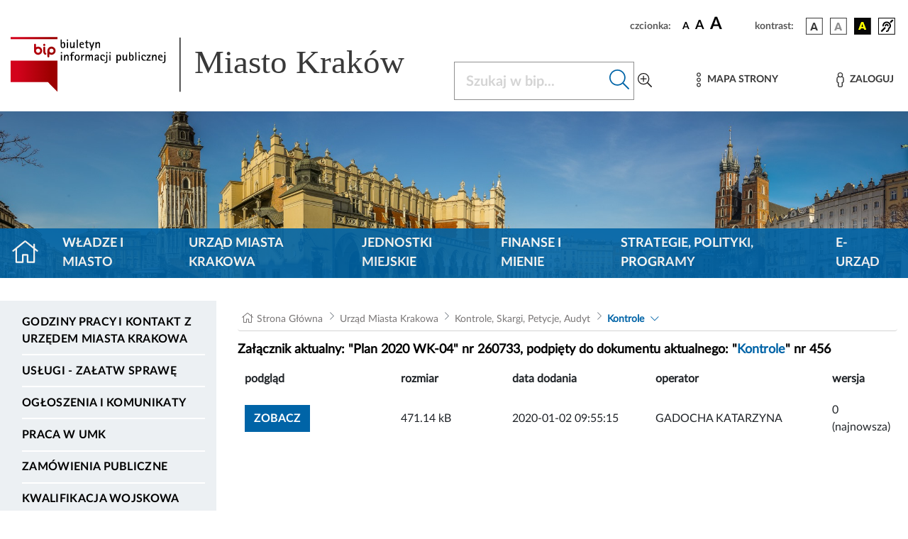

--- FILE ---
content_type: text/html; charset=UTF-8
request_url: https://www.bip.krakow.pl/zalaczniki/dokumenty/n/260733/karta
body_size: 12121
content:
<!DOCTYPE html>
<html class="" lang="pl">
<head>
    <meta charset="UTF-8">
    <title>               Biuletyn Informacji Publicznej Miasta Krakowa - BIP MK
                    </title>
    <link rel="home" title="Strona Główna" href="https://www.bip.krakow.pl"/>
    <meta name="Author" content="ACK Cyfronet AGH"/>
    <meta name="language" content="pl"/>
    <link rel="shortcut icon" href="/img/favicon.ico" type="image/x-icon">
    <meta name="viewport" content="width=device-width, initial-scale=1, shrink-to-fit=no">
                <meta name="Description" content="BIP Miasta Krakowa"/>
                <!-- (C)2000-2019 Gemius SA - gemiusTraffic / ver 11.1 / BIP_Krakow_scr -->

    
    <link rel="stylesheet" href="/build/app.abf60791.css">
                    <script src="/build/runtime.9a71ee5d.js" defer></script><script src="/build/227.76f90eeb.js" defer></script><script src="/build/fonts.d78e3b76.js" defer></script>
    <link rel="stylesheet" href="/build/fonts.82bf5511.css">
</head>
<body class="">
<div class="cookies" id="cookies" role="region" aria-label="Zgoda na cookies" hidden tabindex="-1">
    <div class="cookies__container">
        <div class="cookies__content">
            <div class="cookies__text">
                Używamy plików cookie, aby poprawić jakość przeglądania oraz analizować ruch na stronie. Szczegółowe informacje w
                <a class="cookies__text__link" href="/?dok_id=55753">polityce prywatności</a>. Klikając "Tak", akceptujesz te warunki.
            </div>
            <div class="cookies__button_div">
                <button type="button" class="cookies__button btn btn-primary" data-action="accept">
                    Tak
                </button>
                <button type="button" class="cookies__button btn btn-primary" data-action="decline">
                    Nie
                </button>
            </div>
        </div>
    </div>
</div>
<ul class="skip-links list-unstyled" id="skipLinks">
    <li><a class="inner" id="query-skip-link" href="#query">Przejdź do wyszukiwarki</a></li>
    <li><a class="inner" href="#mainmenu">Przejdź do menu górnego</a></li>
    <li><a class="inner" href="#leftmenu">Przejdź do menu lewego</a></li>
    <li><a class="inner" href="#startcontent">Przejdź do treści</a></li>
</ul>


<div class="container">
    <div class="row justify-content-end">
        <div class="col-sm-12 col ">

            <div class="setbox">
                <span class="boxName">czcionka:</span>
                <span class="fontsbutton">
                        <button id="font-size-button-small" type="button" aria-label="czcionka standardowa" title="czcionka standardowa">
                            <span class="fonts">A</span>
                        </button>
                        <button id="font-size-button-medium" type="button" aria-label="czcionka średnia" title="czcionka średnia">
                            <span class="fontm">A</span>
                        </button>
                        <button id="font-size-button-large" type="button" aria-label="czcionka duża" title="czcionka duża">
                            <span class="fontb">A</span>
                        </button>
                    </span>
                <span class="boxName">kontrast:</span>
                <span class="conbutton">
                        <button id="theme-button-basic" class="btn fonts" type="button" aria-label="wersja kolorystyczna podstawowa">
                            <img src="/img/wer1.png"/>
                        </button>


                     <button id="theme-button-bw" class="btn fonts" type="button" aria-label="wersja kolorystyczna biało-czarna">
                            <img src="/img/wer2.png"/>
                        </button>

                     <button id="theme-button-by" class="btn fonts" type="button" aria-label="wersja kolorystyczna czarno-żółta">
                            <img src="/img/wer3.png"/>
                        </button>
                                                            <a href="/?bip_id=1&amp;dok_id=49854" class="dis">
                        <span class="btn fonts"><img src="/img/acc.png" alt="Obsługa osób niesłyszących"/></span>
                    </a>
                </span>
            </div>
        </div>
    </div>
</div>
<div class="headRow">
    <div class="container">
        <div class="bipLogo">
                         <a href="/?bip_id=1" id="bipLogo" aria-label="Link do strony głównej BIP">
                <svg id="Component" xmlns="http://www.w3.org/2000/svg" xmlns:xlink="http://www.w3.org/1999/xlink" width="682.386" height="88.371" viewBox="0 0 682.386 88.371">
    <g transform="matrix(0.2268 0 0 0.2268 124.1503 44.0786)">
        <g style="" >

            <g transform="matrix(1 0 0 1 -381.6306 -0.0671)" id="path2345">
                <rect  class="rect" x="-165" y="-180" id="path234" width="331" height="200" style="fill:rgb(255,255,255);stroke: white; stroke-width: 4;"/>
                <linearGradient id="SVGID_2" gradientUnits="userSpaceOnUse" gradientTransform="matrix(0.9995 0 0 -0.9995 -337.5656 -883.008)" x1="722.6153" y1="-653.2848" x2="961.3973" y2="-653.2848">
                    <stop offset="0.5586591999999999%" style="stop-opacity: 1" class="st0"/>
                    <stop offset="100%" class="st1" style="stop-opacity: 1"/>
                </linearGradient>
                <path class="main" style=" stroke-dasharray: none; stroke-linecap: butt; stroke-dashoffset: 0; stroke-linejoin: miter; stroke-miterlimit: 4; is-custom-font: none; font-file-url: none; fill: url(#SVGID_2); fill-rule: evenodd; opacity: 1;" transform=" translate(-504.05, 230.1)" d="M 338.3 -104.7 h 263.6 l 67.9 68.9 V -257 H 338.3 L 338.3 -104.7 L 338.3 -104.7 z M 510.6 -376.8 c -3.9 0 -7.1 3.2 -7.1 7.1 v 42.1 c 0 0 0 0.1 0 0.1 c 0 15.9 13 28.8 28.9 28.8 c 15.9 0 28.9 -13 28.9 -28.9 c 0 -15.9 -13 -28.9 -28.9 -28.9 c -5.4 0 -10.5 1.5 -14.8 4.1 v -17.3 C 517.6 -373.7 514.5 -376.8 510.6 -376.8 L 510.6 -376.8 z M 532.4 -342.4 c 8.2 0 14.8 6.6 14.8 14.8 c 0 8.2 -6.6 14.8 -14.8 14.8 c -8.2 0 -14.8 -6.6 -14.8 -14.8 C 517.6 -335.8 524.3 -342.4 532.4 -342.4 L 532.4 -342.4 z M 575.8 -356.5 c -3.9 0 -7.1 3.2 -7.1 7.1 v 24.1 c 0 8.6 1.2 20.5 11.6 25.8 c 3.5 1.7 7.7 0.3 9.5 -3.1 c 1.7 -3.5 0.3 -7.7 -3.1 -9.5 c -0.9 -0.5 -3.8 -1.9 -3.8 -13.2 v -24.1 C 582.9 -353.3 579.7 -356.5 575.8 -356.5 L 575.8 -356.5 z M 575.8 -376.8 c -4.3 0 -7.8 3.5 -7.8 7.8 c 0 4.3 3.5 7.8 7.8 7.8 c 4.3 0 7.8 -3.5 7.8 -7.8 C 583.6 -373.3 580.1 -376.8 575.8 -376.8 z M 612.2 -287.3 v -15.6 c 4.3 2.6 9.4 4.1 14.8 4.1 c 15.9 0 28.9 -13 28.9 -28.9 c 0 -15.9 -13 -28.9 -28.9 -28.9 s -28.9 13 -28.9 28.9 v 40.4 c 0 3.9 3.2 7.1 7.1 7.1 C 609.1 -280.3 612.2 -283.4 612.2 -287.3 L 612.2 -287.3 z M 627 -342.5 c 8.2 0 14.8 6.6 14.8 14.8 s -6.6 14.8 -14.8 14.8 c -8.2 0 -14.8 -6.6 -14.8 -14.8 C 612.2 -335.8 618.9 -342.5 627 -342.5 L 627 -342.5 z M 338.3 -424.4 v 14.4 h 331.5 v -14.4 H 338.3 z" stroke-linecap="round"/>
            </g>
            <g transform="matrix(1 0 0 1 -177.4806 -146.2671)" id="path2349">
                <path class="st2" style="stroke: none; stroke-width: 1; stroke-dasharray: none; stroke-linecap: butt; stroke-dashoffset: 0; stroke-linejoin: miter; stroke-miterlimit: 4; is-custom-font: none; font-file-url: none;   fill-rule: evenodd; opacity: 1;" transform=" translate(-708.2, 376.3)" d="M 707.8 -345.9 c -11.9 0 -16 -7.3 -16 -18 v -42.8 h 7.8 v 24.2 h 0.2 c 1.9 -4.3 6.2 -6.6 10.8 -6.6 c 12.1 0 14 12.6 14 22 C 724.5 -355.6 720.6 -345.9 707.8 -345.9 L 707.8 -345.9 z M 708.3 -383.1 c -6.6 0 -8.8 10.3 -8.8 15.4 c 0 5.6 -0.2 15.6 7.8 15.6 c 7.6 0 8.5 -9.7 8.5 -15.4 C 715.8 -372.2 715.2 -383.1 708.3 -383.1 L 708.3 -383.1 z" stroke-linecap="round"/>
            </g>
            <g transform="matrix(1 0 0 1 -145.6806 -146.7671)" id="path2351">
                <path class="st2" style="stroke: none; stroke-width: 1; stroke-dasharray: none; stroke-linecap: butt; stroke-dashoffset: 0; stroke-linejoin: miter; stroke-miterlimit: 4; is-custom-font: none; font-file-url: none; fill-rule: evenodd; opacity: 1;" transform=" translate(-740, 376.8)" d="M 735.3 -397.9 v -8.8 h 9.4 v 8.8 H 735.3 z M 736.1 -346.9 v -41.3 h 7.8 v 41.3 H 736.1 z" stroke-linecap="round"/>
            </g>
            <g transform="matrix(1 0 0 1 -111.4806 -136.9671)" id="path2353">
                <path class="st2" style="stroke: none; stroke-width: 1; stroke-dasharray: none; stroke-linecap: butt; stroke-dashoffset: 0; stroke-linejoin: miter; stroke-miterlimit: 4; is-custom-font: none; font-file-url: none; fill-rule: evenodd; opacity: 1;" transform=" translate(-774.2, 367)" d="M 782.5 -346.9 v -8.8 h -0.2 c -2.1 5.8 -6.6 9.8 -13.1 9.8 c -8.3 0 -11.1 -6.4 -11.1 -13.6 v -28.6 h 7.8 v 22.6 c 0 1.7 0 3.4 0.1 5.1 c 0.3 3.9 1.1 6.8 5.6 6.8 c 7.6 0 10.9 -10.8 10.9 -16.9 v -17.5 h 7.8 v 41.3 L 782.5 -346.9 L 782.5 -346.9 z" stroke-linecap="round"/>
            </g>
            <g transform="matrix(1 0 0 1 -76.4806 -146.7671)" id="polygon2355">
                <polygon class="st2" style="stroke: none; stroke-width: 1; stroke-dasharray: none; stroke-linecap: butt; stroke-dashoffset: 0; stroke-linejoin: miter; stroke-miterlimit: 4; is-custom-font: none; font-file-url: none; fill-rule: evenodd; opacity: 1;" points="-3.9,29.9 -3.9,-29.9 3.9,-29.9 3.9,29.9 "/>
            </g>
            <g transform="matrix(1 0 0 1 -45.0306 -137.4671)" id="path2357">
                <path class="st2" style="stroke: none; stroke-width: 1; stroke-dasharray: none; stroke-linecap: butt; stroke-dashoffset: 0; stroke-linejoin: miter; stroke-miterlimit: 4; is-custom-font: none; font-file-url: none; fill-rule: evenodd; opacity: 1;" transform=" translate(-840.65, 367.5)" d="M 832.6 -370.6 c 0 9.3 4.8 18.6 15.2 18.6 c 2.8 0 5.3 -0.5 7.8 -1.5 v 6.2 c -3.5 0.8 -6.8 1.4 -10.3 1.4 c -14.7 0 -20.5 -10.1 -20.5 -23.6 c 0 -11.3 4.9 -19.6 16.8 -19.6 c 10.1 0 14.9 7.1 14.9 16.6 v 2 L 832.6 -370.6 L 832.6 -370.6 z M 848.7 -375.8 c 0 -4.4 -3.2 -7.3 -7.5 -7.3 c -3.4 0 -6.2 1.6 -7.6 4.8 c -0.3 0.8 -0.6 1.7 -0.6 2.5 H 848.7 L 848.7 -375.8 z" stroke-linecap="round"/>
            </g>
            <g transform="matrix(1 0 0 1 -9.2306 -144.3171)" id="path2359">
                <path class="st2" style="stroke: none; stroke-width: 1; stroke-dasharray: none; stroke-linecap: butt; stroke-dashoffset: 0; stroke-linejoin: miter; stroke-miterlimit: 4; is-custom-font: none; font-file-url: none; fill-rule: evenodd; opacity: 1;" transform=" translate(-876.45, 374.35)" d="M 878.3 -382.1 v 22 c 0 4.6 1.1 8.1 6.6 8.1 c 1.4 0 2.9 -0.2 4.2 -0.6 v 6.1 c -2 0.4 -4.1 0.6 -6.2 0.6 c -7.3 0 -12.4 -2.2 -12.4 -10.1 v -26.1 h -7.4 v -6.1 h 7.4 v -9.7 l 7.8 -4.9 v 14.6 h 11.5 v 6.1 L 878.3 -382.1 L 878.3 -382.1 z" stroke-linecap="round"/>
            </g>
            <g transform="matrix(1 0 0 1 25.6694 -128.6171)" id="polygon2361">
                <polygon class="st2" style="stroke: none; stroke-width: 1; stroke-dasharray: none; stroke-linecap: butt; stroke-dashoffset: 0; stroke-linejoin: miter; stroke-miterlimit: 4; is-custom-font: none; font-file-url: none; fill-rule: evenodd; opacity: 1;" points="-1.45,29.55 -9.15,29.55 -3.35,12.05 -19.05,-29.55 -10.35,-29.55 0.55,0.35 0.65,0.35 10.45,-29.55 19.05,-29.55 "/>
            </g>
            <g transform="matrix(1 0 0 1 68.3194 -138.0671)" id="path2363">
                <path class="st2" style="stroke: none; stroke-width: 1; stroke-dasharray: none; stroke-linecap: butt; stroke-dashoffset: 0; stroke-linejoin: miter; stroke-miterlimit: 4; is-custom-font: none; font-file-url: none; fill-rule: evenodd; opacity: 1;" transform=" translate(-954, 368.1)" d="M 962.3 -346.9 v -22.6 c 0 -1.6 0 -3.4 -0.1 -5.1 c -0.3 -3.8 -1.1 -6.8 -5.6 -6.8 c -7.6 0 -10.9 10.8 -10.9 16.9 v 17.5 h -7.8 v -41.3 h 7.8 v 8.8 h 0.2 c 2.3 -5.9 6.6 -9.8 13.1 -9.8 c 8.2 0 11.1 6.4 11.1 13.6 v 28.6 L 962.3 -346.9 L 962.3 -346.9 z" stroke-linecap="round"/>
            </g>
            <g transform="matrix(1 0 0 1 -188.2806 -57.4671)" id="path2365">
                <path class="st2"  style="stroke: none; stroke-width: 1; stroke-dasharray: none; stroke-linecap: butt; stroke-dashoffset: 0; stroke-linejoin: miter; stroke-miterlimit: 4; is-custom-font: none; font-file-url: none; fill-rule: evenodd; opacity: 1;" transform=" translate(-697.4, 287.5)" d="M 692.7 -308.6 v -8.8 h 9.4 v 8.8 H 692.7 z M 693.5 -257.6 v -41.3 h 7.8 v 41.3 H 693.5 z" stroke-linecap="round"/>
            </g>
            <g transform="matrix(1 0 0 1 -153.6806 -48.7671)" id="path2367">
                <path class="st2" style="stroke: none; stroke-width: 1; stroke-dasharray: none; stroke-linecap: butt; stroke-dashoffset: 0; stroke-linejoin: miter; stroke-miterlimit: 4; is-custom-font: none; font-file-url: none; fill-rule: evenodd; opacity: 1;" transform=" translate(-732, 278.8)" d="M 740.3 -257.6 v -22.6 c 0 -1.6 0 -3.4 -0.1 -5.1 c -0.3 -3.8 -1.1 -6.8 -5.6 -6.8 c -7.6 0 -10.9 10.8 -10.9 16.9 v 17.5 h -7.8 v -41.3 h 7.8 v 8.8 h 0.2 c 2.3 -5.9 6.6 -9.8 13.1 -9.8 c 8.2 0 11.1 6.4 11.1 13.6 v 28.6 L 740.3 -257.6 L 740.3 -257.6 z" stroke-linecap="round"/>
            </g>
            <g transform="matrix(1 0 0 1 -112.3806 -57.9671)" id="path2369">
                <path class="st2" style="stroke: none; stroke-width: 1; stroke-dasharray: none; stroke-linecap: butt; stroke-dashoffset: 0; stroke-linejoin: miter; stroke-miterlimit: 4; is-custom-font: none; font-file-url: none; fill-rule: evenodd; opacity: 1;" transform=" translate(-773.3, 288)" d="M 789.1 -311.1 c -2.7 -0.8 -5.4 -1.2 -8.2 -1.2 c -5.6 0 -8.1 4.1 -8.1 9.2 v 4.2 h 12.3 v 6.1 h -12.3 v 35.2 H 765 v -35.2 h -7.5 v -6.1 h 7.5 v -4.8 c 0 -10.3 5.9 -14.7 15.8 -14.7 c 2.8 0 5.6 0.2 8.3 0.8 V -311.1 L 789.1 -311.1 z" stroke-linecap="round"/>
            </g>
            <g transform="matrix(1 0 0 1 -77.1306 -48.2671)" id="path2371">
                <path class="st2" style="stroke: none; stroke-width: 1; stroke-dasharray: none; stroke-linecap: butt; stroke-dashoffset: 0; stroke-linejoin: miter; stroke-miterlimit: 4; is-custom-font: none; font-file-url: none; fill-rule: evenodd; opacity: 1;" transform=" translate(-808.55, 278.3)" d="M 808.6 -256.7 c -13.3 0 -18.3 -9.5 -18.3 -21.6 c 0 -12.1 5 -21.6 18.3 -21.6 c 13.2 0 18.2 9.5 18.2 21.6 C 826.8 -266.2 821.8 -256.7 808.6 -256.7 z M 808.6 -293.8 c -8.6 0 -9.6 8.8 -9.6 15.5 c 0 6.6 1 15.5 9.6 15.5 c 8.5 0 9.5 -9 9.5 -15.5 S 817.2 -293.8 808.6 -293.8 z" stroke-linecap="round"/>
            </g>
            <g transform="matrix(1 0 0 1 -37.8306 -48.8171)" id="path2373">
                <path class="st2" style="stroke: none; stroke-width: 1; stroke-dasharray: none; stroke-linecap: butt; stroke-dashoffset: 0; stroke-linejoin: miter; stroke-miterlimit: 4; is-custom-font: none; font-file-url: none; fill-rule: evenodd; opacity: 1;" transform=" translate(-847.85, 278.85)" d="M 858.2 -291.4 c -10 0 -12.9 7.2 -12.9 16.2 v 17.5 h -7.8 v -41.3 h 7.8 v 8.3 h 0.2 c 2 -5.8 6.6 -9.3 12.7 -9.3 L 858.2 -291.4 L 858.2 -291.4 z" stroke-linecap="round"/>
            </g>
            <g transform="matrix(1 0 0 1 8.1694 -48.7671)" id="path2375">
                <path class="st2" style="stroke: none; stroke-width: 1; stroke-dasharray: none; stroke-linecap: butt; stroke-dashoffset: 0; stroke-linejoin: miter; stroke-miterlimit: 4; is-custom-font: none; font-file-url: none; fill-rule: evenodd; opacity: 1;" transform=" translate(-893.85, 278.8)" d="M 912.6 -257.6 v -22.6 c 0 -1.5 0 -3.1 -0.1 -4.8 c -0.3 -4 -0.9 -7.1 -5.6 -7.1 c -6.1 0 -9.1 10 -9.1 14.7 v 19.8 h -7.8 v -22.6 c 0 -1.5 0 -3.1 -0.1 -4.8 c -0.3 -3.8 -0.7 -7.1 -5.4 -7.1 c -6.9 0 -9.4 11.8 -9.4 16.9 v 17.5 h -7.8 v -41.3 h 7.8 v 8.2 h 0.2 c 1.8 -5.2 5.6 -9.2 11.5 -9.2 c 5.6 0 9.7 3.1 10.5 8.8 h 0.2 c 2.1 -5.1 6.1 -8.8 11.7 -8.8 c 8.3 0 11.2 6.4 11.2 13.6 v 28.6 H 912.6 L 912.6 -257.6 z" stroke-linecap="round"/>
            </g>
            <g transform="matrix(1 0 0 1 60.7194 -48.1671)" id="path2377">
                <path class="st2"  style="stroke: none; stroke-width: 1; stroke-dasharray: none; stroke-linecap: butt; stroke-dashoffset: 0; stroke-linejoin: miter; stroke-miterlimit: 4; is-custom-font: none; font-file-url: none; fill-rule: evenodd; opacity: 1;" transform=" translate(-946.4, 278.2)" d="M 953.8 -257.6 v -5.1 h -0.2 c -1.8 3.9 -6.4 6.1 -10.7 6.1 c -6.9 0 -11.7 -4 -11.7 -11.1 c 0 -11.6 13.6 -13.5 22.6 -13.5 v -7.2 c 0 -0.4 -0.3 -1 -0.3 -1.4 c -1 -2.8 -3.2 -3.9 -6 -3.9 c -4.1 0 -6.6 2.3 -6.6 6.3 h -8.2 c 0 -9.2 7.2 -12.4 15.4 -12.4 c 9 0 13.5 4.4 13.5 13.3 v 29 H 953.8 L 953.8 -257.6 z M 953.8 -276.1 h -1.6 c -4.9 0 -12.3 2.2 -12.3 8.1 c 0 2.5 1.7 5.3 4.5 5.3 c 5.4 0 9.4 -6.2 9.4 -11 V -276.1 L 953.8 -276.1 z" stroke-linecap="round"/>
            </g>
            <g transform="matrix(1 0 0 1 102.3694 -48.1671)" id="path2379">
                <path class="st2" style="stroke: none; stroke-width: 1; stroke-dasharray: none; stroke-linecap: butt; stroke-dashoffset: 0; stroke-linejoin: miter; stroke-miterlimit: 4; is-custom-font: none; font-file-url: none; fill-rule: evenodd; opacity: 1;" transform=" translate(-988.05, 278.2)" d="M 995.3 -285.5 c 0 -4.3 -1.2 -8.3 -6.3 -8.3 c -6.6 0 -8.4 7.4 -8.4 12.6 c 0 10.4 5.1 18.5 16.4 18.5 c 2.3 0 4.4 -0.2 6.6 -0.9 v 5.4 c -3.7 1.1 -7.5 1.6 -11.5 1.6 c -13.9 0 -20.2 -10.3 -20.2 -23.1 c 0 -11.4 5.2 -20.1 17.6 -20.1 c 9.4 0 14.7 5 14.7 14.4 H 995.3 L 995.3 -285.5 z" stroke-linecap="round"/>
            </g>
            <g transform="matrix(1 0 0 1 126.4194 -48.2171)" id="path2381">
                <path class="st2" style="stroke: none; stroke-width: 1; stroke-dasharray: none; stroke-linecap: butt; stroke-dashoffset: 0; stroke-linejoin: miter; stroke-miterlimit: 4; is-custom-font: none; font-file-url: none; fill-rule: evenodd; opacity: 1;" transform=" translate(-1012.1, 278.25)" d="M 1022 -254.1 c 0 11.1 -8.4 15 -18.3 15 c -0.8 0 -1.5 -0.1 -2.3 -0.2 v -6.2 c 1 0.2 2.1 0.3 3.1 0.3 c 8.7 0 9.6 -4.9 9.6 -12.2 v -41.5 h 7.8 V -254.1 L 1022 -254.1 z M 1013.4 -308.6 v -8.8 h 9.4 v 8.8 H 1013.4 z" stroke-linecap="round"/>
            </g>
            <g transform="matrix(1 0 0 1 155.2194 -57.4671)" id="path2383">
                <path class="st2" style="stroke: none; stroke-width: 1; stroke-dasharray: none; stroke-linecap: butt; stroke-dashoffset: 0; stroke-linejoin: miter; stroke-miterlimit: 4; is-custom-font: none; font-file-url: none; fill-rule: evenodd; opacity: 1;" transform=" translate(-1040.9, 287.5)" d="M 1036.2 -308.6 v -8.8 h 9.4 v 8.8 H 1036.2 z M 1036.9 -257.6 v -41.3 h 7.8 v 41.3 H 1036.9 z" stroke-linecap="round"/>
            </g>
            <g transform="matrix(1 0 0 1 216.9707 -39.4671)" id="path2385">
                <path class="st2" style="stroke: none; stroke-width: 1; stroke-dasharray: none; stroke-linecap: butt; stroke-dashoffset: 0; stroke-linejoin: miter; stroke-miterlimit: 4; is-custom-font: none; font-file-url: none; fill-rule: evenodd; opacity: 1;" transform=" translate(-1102.6513, 269.5)" d="M 1104.9 -256.7 c -4.7 0 -9.1 -2.1 -11 -6.6 h -0.2 v 24.2 h -7.8 v -59.8 h 7.8 v 6.2 h 0.2 c 1.8 -4.4 6.8 -7.2 11.4 -7.2 c 11.4 0 14.1 11.6 14.1 20.9 C 1119.5 -269.6 1116.7 -256.7 1104.9 -256.7 L 1104.9 -256.7 z M 1102.6 -293.8 c -7 0 -8.9 10.3 -8.9 15.6 c 0 5.8 1.3 15.4 9 15.4 c 7.4 0 8.1 -10.1 8.1 -15.5 C 1110.8 -283.8 1110.2 -293.8 1102.6 -293.8 L 1102.6 -293.8 z" stroke-linecap="round"/>
            </g>
            <g transform="matrix(1 0 0 1 260.0694 -47.6671)" id="path2387">
                <path class="st2" style="stroke: none; stroke-width: 1; stroke-dasharray: none; stroke-linecap: butt; stroke-dashoffset: 0; stroke-linejoin: miter; stroke-miterlimit: 4; is-custom-font: none; font-file-url: none; fill-rule: evenodd; opacity: 1;" transform=" translate(-1145.75, 277.7)" d="M 1154.1 -257.6 v -8.8 h -0.2 c -2.1 5.8 -6.6 9.8 -13.1 9.8 c -8.3 0 -11.1 -6.4 -11.1 -13.6 v -28.6 h 7.8 v 22.6 c 0 1.7 0 3.4 0.1 5.1 c 0.3 3.9 1.1 6.8 5.5 6.8 c 7.6 0 10.9 -10.8 10.9 -16.9 v -17.5 h 7.8 v 41.3 L 1154.1 -257.6 L 1154.1 -257.6 z" stroke-linecap="round"/>
            </g>
            <g transform="matrix(1 0 0 1 305.9194 -57.0671)" id="path2389">
                <path class="st2" style="stroke: none; stroke-width: 1; stroke-dasharray: none; stroke-linecap: butt; stroke-dashoffset: 0; stroke-linejoin: miter; stroke-miterlimit: 4; is-custom-font: none; font-file-url: none; fill-rule: evenodd; opacity: 1;" transform=" translate(-1191.6, 287.1)" d="M 1191.2 -256.7 c -11.9 0 -16 -7.3 -16 -18 v -42.8 h 7.8 v 24.2 h 0.2 c 1.9 -4.3 6.2 -6.6 10.8 -6.6 c 12.1 0 14 12.6 14 22 C 1208 -266.4 1204.1 -256.7 1191.2 -256.7 L 1191.2 -256.7 z M 1191.8 -293.8 c -6.6 0 -8.8 10.3 -8.8 15.4 c 0 5.6 -0.2 15.6 7.8 15.6 c 7.6 0 8.5 -9.7 8.5 -15.4 C 1199.3 -283 1198.6 -293.8 1191.8 -293.8 L 1191.8 -293.8 z" stroke-linecap="round"/>
            </g>
            <g transform="matrix(1 0 0 1 337.7194 -57.5171)" id="polygon2391">
                <polygon class="st2" style="stroke: none; stroke-width: 1; stroke-dasharray: none; stroke-linecap: butt; stroke-dashoffset: 0; stroke-linejoin: miter; stroke-miterlimit: 4; is-custom-font: none; font-file-url: none;  fill-rule: evenodd; opacity: 1;" points="-3.9,29.95 -3.9,-29.95 3.9,-29.95 3.9,29.95 "/>
            </g>
            <g transform="matrix(1 0 0 1 361.1194 -57.4671)" id="path2393">
                <path class="st2" style="stroke: none; stroke-width: 1; stroke-dasharray: none; stroke-linecap: butt; stroke-dashoffset: 0; stroke-linejoin: miter; stroke-miterlimit: 4; is-custom-font: none; font-file-url: none; fill-rule: evenodd; opacity: 1;" transform=" translate(-1246.8, 287.5)" d="M 1242.1 -308.6 v -8.8 h 9.4 v 8.8 H 1242.1 z M 1242.8 -257.6 v -41.3 h 7.8 v 41.3 H 1242.8 z" stroke-linecap="round"/>
            </g>
            <g transform="matrix(1 0 0 1 392.8694 -48.1671)" id="path2395">
                <path class="st2" style="stroke: none; stroke-width: 1; stroke-dasharray: none; stroke-linecap: butt; stroke-dashoffset: 0; stroke-linejoin: miter; stroke-miterlimit: 4; is-custom-font: none; font-file-url: none; fill-rule: evenodd; opacity: 1;" transform=" translate(-1278.55, 278.2)" d="M 1285.7 -285.5 c 0 -4.3 -1.2 -8.3 -6.3 -8.3 c -6.6 0 -8.4 7.4 -8.4 12.6 c 0 10.4 5.1 18.5 16.4 18.5 c 2.3 0 4.4 -0.2 6.6 -0.9 v 5.4 c -3.7 1.1 -7.5 1.6 -11.4 1.6 c -13.9 0 -20.2 -10.3 -20.2 -23.1 c 0 -11.4 5.2 -20.1 17.6 -20.1 c 9.4 0 14.7 5 14.7 14.4 H 1285.7 L 1285.7 -285.5 z" stroke-linecap="round"/>
            </g>
            <g transform="matrix(1 0 0 1 427.8194 -48.2171)" id="polygon2397">
                <polygon class="st2" style="stroke: none; stroke-width: 1; stroke-dasharray: none; stroke-linecap: butt; stroke-dashoffset: 0; stroke-linejoin: miter; stroke-miterlimit: 4; is-custom-font: none; font-file-url: none; fill-rule: evenodd; opacity: 1;" points="-15.1,20.65 -15.1,14.55 4.9,-14.55 -13.8,-14.55 -13.8,-20.65 14.3,-20.65 14.3,-14.75 -5.7,14.55 15.1,14.55 15.1,20.65 "/>
            </g>
            <g transform="matrix(1 0 0 1 468.1194 -48.7671)" id="path2399">
                <path class="st2" style="stroke: none; stroke-width: 1; stroke-dasharray: none; stroke-linecap: butt; stroke-dashoffset: 0; stroke-linejoin: miter; stroke-miterlimit: 4; is-custom-font: none; font-file-url: none; fill-rule: evenodd; opacity: 1;" transform=" translate(-1353.8, 278.8)" d="M 1362.1 -257.6 v -22.6 c 0 -1.6 0 -3.4 -0.1 -5.1 c -0.3 -3.8 -1.1 -6.8 -5.6 -6.8 c -7.6 0 -10.9 10.8 -10.9 16.9 v 17.5 h -7.8 v -41.3 h 7.8 v 8.8 h 0.2 c 2.3 -5.9 6.6 -9.8 13.1 -9.8 c 8.2 0 11.1 6.4 11.1 13.6 v 28.6 L 1362.1 -257.6 L 1362.1 -257.6 z" stroke-linecap="round"/>
            </g>
            <g transform="matrix(1 0 0 1 510.8694 -48.1671)" id="path2401">
                <path class="st2" style="stroke: none; stroke-width: 1; stroke-dasharray: none; stroke-linecap: butt; stroke-dashoffset: 0; stroke-linejoin: miter; stroke-miterlimit: 4; is-custom-font: none; font-file-url: none; fill-rule: evenodd; opacity: 1;" transform=" translate(-1396.55, 278.2)" d="M 1388.5 -281.3 c 0 9.3 4.8 18.6 15.2 18.6 c 2.8 0 5.3 -0.5 7.8 -1.5 v 6.2 c -3.5 0.8 -6.8 1.4 -10.3 1.4 c -14.7 0 -20.5 -10.1 -20.5 -23.6 c 0 -11.3 4.9 -19.6 16.8 -19.6 c 10.1 0 14.9 7.1 14.9 16.6 v 2 H 1388.5 L 1388.5 -281.3 z M 1404.6 -286.5 c 0 -4.4 -3.2 -7.3 -7.5 -7.3 c -3.4 0 -6.2 1.6 -7.6 4.8 c -0.3 0.8 -0.6 1.7 -0.6 2.5 H 1404.6 L 1404.6 -286.5 z" stroke-linecap="round"/>
            </g>
            <g transform="matrix(1 0 0 1 536.7194 -48.2171)" id="path2403">
                <path class="st2" style="stroke: none; stroke-width: 1; stroke-dasharray: none; stroke-linecap: butt; stroke-dashoffset: 0; stroke-linejoin: miter; stroke-miterlimit: 4; is-custom-font: none; font-file-url: none; fill-rule: evenodd; opacity: 1;" transform=" translate(-1422.4, 278.25)" d="M 1432.3 -254.1 c 0 11.1 -8.4 15 -18.3 15 c -0.8 0 -1.5 -0.1 -2.3 -0.2 v -6.2 c 1 0.2 2.1 0.3 3.1 0.3 c 8.7 0 9.6 -4.9 9.6 -12.2 v -41.5 h 7.8 V -254.1 L 1432.3 -254.1 z M 1423.7 -308.6 v -8.8 h 9.4 v 8.8 H 1423.7 z" stroke-linecap="round"/>
            </g>
        </g>
    </g>

    <line id="Line_95"  y2="87.277" transform="translate(271.571 0.736)" fill="none" stroke="#393939" stroke-width="2"/>
    <text id="Miasto_Kraków"  transform="translate(294.386 57.513)" fill="#393939" font-size="53" font-family="Verdana"><tspan x="0" y="0">Miasto Kraków</tspan></text>
</svg>

            </a>
                    </div>
        <div class="menuham">
            <button class="menu-toggler" type="button" data-toggle="collapse" data-target="#bipheadmenu" aria-controls="bipheadmenu" aria-expanded="false" aria-label="Włączanie/Wyłaczanie menu głównego">
                <i class="fal fa-bars"></i>
            </button>
        </div>


        <div class="searchBox">
            <form name="searchForm" action="/wyszukiwarka" method="get">
                <input type="hidden" name="type" value="simple">
                <div class="input-group mb-3">
                    <label for="query" class="sr-only">Szukaj w bip</label>
                    <input aria-label="Szukaj w BIP" class="form-control form-control-lg query-inp" type="text"
                           name="query" placeholder="Szukaj w bip..." id="query"/>
                    <div class="input-group-append">
                        <button class="subbut" type="submit" name="submit" value="Szukaj" id="button-addon2" aria-label="Szukaj w bip">
                            <span class="d-none">Szukaj</span>
                            <i class="fal fa-search"></i>
                        </button>
                    </div>
                </div>
                <input type="hidden" name="order" value="s">
                <input type="hidden" name="page" value="1">
            </form>
            <div class="advsearch"><a href="/wyszukiwarka?type=advanced" aria-label="Wyszukiwanie zaawansowane"><i
                            class="fal fa-search-plus forlarge"></i><i
                            class="fal fa-search forsmall"></i>
                <span class="d-none">Wyszukiwanie zaawansowane</span>
                </a>
            </div>
        </div>
            <div class="mapBox">
                <a href="/?bip_id=1&amp;dok_id=12524" class="mapa_strony ikons" title="Mapa strony" aria-label="Mapa strony"><i class="fal fa-ellipsis-v-alt"></i>
                    <span class="icons-text">Mapa strony</span>
                </a>
                            </div>
            <div class="logBox">
                <a href="/?dok_id=20493&amp;module=logowanie&amp;act=log" class="logowanie ikons" aria-label="Zaloguj"><i class="fal fa-male"></i>
                    <span class="icons-text">zaloguj</span>
                </a>
                            </div>
                    <div class="container">
                                </div>
        </div>
    <div class="grafBox">
        <div class="tpImg " style="background-image: url('/grafiki/109')">
            <div class="bipmenuContainer">
                <a class="dnone" id="mainmenu"></a>
                    <nav class="navbar navbar-expand-md bipheadmenu">
    <div class="collapse navbar-collapse" id="bipheadmenu">
        <ul class="navbar-nav mr-auto mt-2 mt-lg-0">
                            <li class="nav-item">
                    <a class="nav-link text-uppercase  homeel" href="/?bip_id=1&amp;mmi=305" aria-label="Strona główna" >
                                                    <span class="homeicon"><i class="fal fa-home"></i>
                            <span class="d-none">Strona główna</span>
                            </span>
                                            </a>
                </li>
                            <li class="nav-item">
                    <a class="nav-link text-uppercase  " href="/?bip_id=1&amp;mmi=2" >
                                                    Władze i miasto
                                            </a>
                </li>
                            <li class="nav-item">
                    <a class="nav-link text-uppercase  " href="/?bip_id=1&amp;mmi=3" >
                                                    Urząd Miasta Krakowa
                                            </a>
                </li>
                            <li class="nav-item">
                    <a class="nav-link text-uppercase  " href="/?bip_id=1&amp;mmi=12" >
                                                    Jednostki miejskie
                                            </a>
                </li>
                            <li class="nav-item">
                    <a class="nav-link text-uppercase  " href="/?bip_id=1&amp;mmi=5" >
                                                    Finanse i mienie
                                            </a>
                </li>
                            <li class="nav-item">
                    <a class="nav-link text-uppercase  " href="/?bip_id=1&amp;mmi=6" >
                                                    Strategie, polityki, programy
                                            </a>
                </li>
                            <li class="nav-item">
                    <a class="nav-link text-uppercase  " href="/?bip_id=1&amp;mmi=319" >
                                                    e-Urząd
                                            </a>
                </li>
                    </ul>
    </div>
</nav>

            </div>
        </div>


    </div>


</div>
<div class="lbg">
    <div class="container nav-container">
        <div class="row">

            <div class="lmenublock col-lg-3 col-1">    <div class="lmenu">
    <button class="menuleft-toggler collapsed" type="button" data-toggle="collapse" data-target="#leftmenu" aria-controls="leftmenu" aria-expanded="false" aria-label="Włączanie/Wyłaczanie lewego menu">
        <i class="fal fa-chevron-double-right "></i>
        <i class="fal fa-chevron-double-left"></i>
    </button>
    <nav  class="navbar navbar-expand-lg">

        <div class="collapse navbar-collapse" id="leftmenu">

        <ul class="nav flex-column left-nav">
            
                                        <li class="nav-item left-nav-item">
                    <a class="nav-link lvl" href="/?dok_id=123227">Godziny pracy i kontakt z Urzędem Miasta Krakowa</a>
        
            </li>
    <li class="nav-item left-nav-item">
                    <a class="nav-link lvl" href="https://www.bip.krakow.pl/uslugi">Usługi - Załatw sprawę</a>
        
            </li>
    <li class="nav-item left-nav-item">
                    <a class="nav-link lvl" href="/?dok_id=30593&amp;mmi=22826">Ogłoszenia i komunikaty</a>
        
            </li>
    <li class="nav-item left-nav-item">
                    <a class="nav-link lvl" href="/?dok_id=17716">Praca w UMK</a>
        
            </li>
    <li class="nav-item left-nav-item">
                    <a class="nav-link lvl" href="/?dok_id=20761">Zamówienia publiczne</a>
        
            </li>
    <li class="nav-item left-nav-item">
                    <a class="nav-link lvl" href="/?bip_id=1&amp;mmi=30604">Kwalifikacja wojskowa 2026</a>
        
            </li>
    <li class="nav-item left-nav-item">
                    <a class="nav-link lvl" href="/?bip_id=1&amp;mmi=26587">Nabór uzupełniający ławników na kadencję 2024-2027</a>
        
            </li>
    <li class="nav-item left-nav-item">
                    <a class="nav-link lvl" href="/?bip_id=1&amp;mmi=25598">Pomoc dla Ukrainy</a>
        
            </li>
                            
                            
                            
                            
                            
                            
                                    </ul>
    </div>
    </nav>

</div>


</div>
            <div class="col-lg-9 col-11" id="newsblock">
                <a class="dnone" id="startcontent"></a>
                            <div class="breadcrumbs">
    <nav aria-label="breadcrumb">
        <ol class="breadcrumb">



            <li class="breadcrumb-item"><i class="fal fa-home"></i> <a href="/?bip_id=1">
                                    Strona Główna
                            </a></li>
    

                                        <li class="breadcrumb-item"><a href="/?bip_id=1&amp;mmi=3" class="">Urząd Miasta Krakowa</a></li>
             
            

                                        <li class="breadcrumb-item"><a href="/?bip_id=1&amp;mmi=290" class="">Kontrole, Skargi, Petycje, Audyt</a></li>
             
            

                        <li class="breadcrumb-item active" aria-current="page"><a href="/?bip_id=1&amp;mmi=291" class="">Kontrole</a>  </li>
            

        </ol>
    </nav>
</div>
            <h3>Załącznik aktualny: "Plan 2020 WK-04" nr 260733,
                    podpięty do dokumentu aktualnego:
                                                "<a href="/?dok_id=456">Kontrole</a>"
                                nr
                456
                        </h3>
    

    
                                    
    
    <table class="karta_zalacznika">
            <tr class="text_lewy">
                <th class="podglad" style="width: 24%; min-width: 100px;">podgląd</th>
                <th class="rozmiar"  style="width: 17%; min-width: 100px;">rozmiar</th>
                <th class="datadod" style="width: 22%; min-width: 110px;">data dodania</th>
                <th class="operator" style="width: 27%; min-width: 150px;">operator</th>
                <th class="wersja" style="width: 10%; min-width: 100px;">wersja</th>
            </tr>

            
                <tr  class="table_form">
                                                                    <td><a class="btn btn-primary" href="/plik.php?zid=260733&amp;wer=0&amp;new=t&amp;mode=shw">zobacz</a></td>
                                        <td>471.14 kB </td>
                    <td>2020-01-02 09:55:15</td>
                    <td>GADOCHA KATARZYNA</td>
                    <td>0 (najnowsza)</td>
                </tr>

            
    </table>


    
    <div class="metkaBox column col-12">
    <div class="metkaTitle"><i class="fal fa-list-alt"></i> <span>Metka:</span></div>
    <div class="row">
        <div class="columns col-lg-3 col-md-4 col-sm-6">Podmiot publikujący:</div>
        <div class="columns col-lg-9 col-md-8 col-sm-6 text-uppercase"><a href="/?id=32&amp;sub=struktura&amp;query=id%3D3561926%26pz%3D1">CENTRUM AUDYTU I KONTROLI ANALITYCZNEJ</a></div>
    </div>
    <div class="row">
        <div class="columns col-lg-3 col-md-4 col-sm-6 ">Osoba odpowiedzialna:</div>
        <div class="columns col-lg-9 col-md-8 col-sm-6 text-uppercase">MAŁGORZATA KORZEŃ - DYREKTOR WYDZIAŁU</div>
    </div>
    <div class="row">
        <div class="columns col-lg-3 col-md-4 col-sm-6">Osoba publikująca:</div>
        <div class="columns col-lg-9 col-md-8 col-sm-6 text-uppercase">MARCIN MIANOWSKI</div>
    </div>
    <div class="row">
        <div class="columns col-lg-3 col-md-4 col-sm-6">Data wytworzenia:</div>
        <div class="columns col-lg-9 col-md-8 col-sm-6">2003-07-01             </div>
    </div>
    <div class="row">
        <div class="columns col-lg-3 col-md-4 col-sm-6">Data publikacji:</div>
        <div class="columns col-lg-9 col-md-8 col-sm-6"> 2003-07-01</div>
    </div>
    <div class="row">
        <div class="columns col-lg-3 col-md-4 col-sm-6">Data aktualizacji:</div>
                            <div class="columns col-lg-9 col-md-8 col-sm-6">2025-12-31</div>
            </div>
</div>

                </div>
        </div>
    </div>
</div>
<div class="addCont">
    </div>

    <div class="bottommenu ">
    <div class="maxWidthPage">
        <div class="container">
            <div class="row">
                <nav class="nav nav-pills nav-fill maxWidthPage">
                                            <div class="col-lg col-md-4 col-sm-6 col-12 nav-element">
                            <a class="nav-item nav-link" href="/?dok_id=97749">Ochrona danych osobowych</a>
                        </div>

                                            <div class="col-lg col-md-4 col-sm-6 col-12 nav-element">
                            <a class="nav-item nav-link" href="https://www.bip.krakow.pl/uslugi/OR-2">Udostępnianie informacji na wniosek </a>
                        </div>

                                            <div class="col-lg col-md-4 col-sm-6 col-12 nav-element">
                            <a class="nav-item nav-link" href="/?dok_id=48482">Ponowne wykorzystywanie informacji sektora publicznego </a>
                        </div>

                                            <div class="col-lg col-md-4 col-sm-6 col-12 nav-element">
                            <a class="nav-item nav-link" href="/deklaracja_dostepnosci">Deklaracja dostępności</a>
                        </div>

                                            <div class="col-lg col-md-4 col-sm-6 col-12 nav-element">
                            <a class="nav-item nav-link" href="/?dok_id=55753">Polityka dotycząca cookies i podobnych technologii</a>
                        </div>

                                    </nav>
            </div>
        </div>
    </div>
</div>

<footer class="footer bottommenuGrey" id="footer">
    <div class="maxWidthPage">
        <div class="decorbr">
            <div class="container">
                <div class="row">

                <div class="col-lg-4 col-md-12">
                    <div class="row">
                        <div class="col-sm-4 bmgsmall">
                            <a class="nav-link " href="/?bip_id=1&amp;dok_id=12524">Mapa strony</a>
                            <a class="nav-link" href="/?sub_dok_id=17300">RSS</a>
                        </div>

                        <div class="col-sm-4 bmgsmall">
                            <a class="nav-link" href="/?bip_id=1&amp;sub_dok_id=24571">O serwisie</a>
                            <a class="nav-link" href="/?bip_id=1&amp;sub_dok_id=24573">Pomoc</a>
                        </div>

                        <div class="col-sm-4 bmgsmall">
                            <a class="nav-link" href="/?sub_dok_id=723">Redakcja BIP MK</a>
                            <a class="nav-link" href="/?bip_id=1&amp;dok_id=123227">Kontakt</a>
                        </div>
                    </div>

                </div>
                <div class="col-lg-7 col-md-12">
                    <div class="row">
                        <div class="col-sm-6  col-md-6 col-lg-3 bmgnor">
                            <a class="nav-link bww" href="https://www.gov.pl/bip" aria-label="Biuletyn Informacji Publicznej">
                                <span class="d-none">Biuletyn Informacji Publicznej</span>
                                <svg xmlns="http://www.w3.org/2000/svg" width="153.203" height="28.29"
                                     viewBox="0 0 153.203 28.29">
                                    <path d="M60.645,10.815v6.494c0,3.153-.81,3.563-1.076,3.693a1.985,1.985,0,0,0,1.784,3.546c2.919-1.474,3.26-4.838,3.26-7.24V10.815a1.984,1.984,0,0,0-3.968,0"
                                          transform="translate(23.363 3.529)" fill="#b00a1b"/>
                                    <path d="M105.084,1.983V14.957c0,2.407.336,5.772,3.26,7.24a1.982,1.982,0,0,0,1.783-3.539c-.266-.134-1.076-.542-1.076-3.7V1.983a1.983,1.983,0,1,0-3.966,0"
                                          transform="translate(41.985)" fill="#b00a1b"/>
                                    <path d="M46.841,15.078a2.18,2.18,0,1,0,2.182-2.18,2.177,2.177,0,0,0-2.182,2.18"
                                          transform="translate(18.715 5.153)" fill="#b00a1b"/>
                                    <path d="M86.516,15.036A2.182,2.182,0,1,0,88.7,12.858a2.18,2.18,0,0,0-2.182,2.178"
                                          transform="translate(34.566 5.137)" fill="#b00a1b"/>
                                    <path d="M91.765,10.778v11.34a1.982,1.982,0,0,0,3.963,0V10.778a1.982,1.982,0,1,0-3.963,0"
                                          transform="translate(36.663 3.513)" fill="#b00a1b"/>
                                    <path d="M91.765,12.529a8.12,8.12,0,1,0,8.12-8.12,8.129,8.129,0,0,0-8.12,8.12m3.963,0a4.155,4.155,0,1,1,4.157,4.151,4.161,4.161,0,0,1-4.157-4.151"
                                          transform="translate(36.663 1.762)" fill="#b00a1b"/>
                                    <path d="M63.816,12.566a8.121,8.121,0,1,0,8.12-8.117,8.13,8.13,0,0,0-8.12,8.117m3.968,0a4.155,4.155,0,1,1,4.152,4.154,4.159,4.159,0,0,1-4.152-4.154"
                                          transform="translate(25.497 1.778)" fill="#b00a1b"/>
                                    <path d="M77.032,4.594a1.987,1.987,0,0,0-.966,2.635l5.67,12.246a1.984,1.984,0,0,0,3.6-1.668L79.666,5.563a1.987,1.987,0,0,0-2.634-.968"
                                          transform="translate(30.318 1.762)" fill="#b00a1b"/>
                                    <path d="M85.787,5.563l-5.67,12.245a1.984,1.984,0,0,0,3.6,1.668L89.387,7.23a1.983,1.983,0,1,0-3.6-1.667"
                                          transform="translate(31.936 1.762)" fill="#b00a1b"/>
                                    <path d="M51.255,12.566a8.121,8.121,0,1,0,8.121-8.117,8.129,8.129,0,0,0-8.121,8.117m3.966,0a4.155,4.155,0,1,1,4.155,4.154,4.16,4.16,0,0,1-4.155-4.154"
                                          transform="translate(20.478 1.778)" fill="#b00a1b"/>
                                    <path d="M0,4.384,14.809,19.418V4.384Z" transform="translate(0 1.752)"
                                          fill="#b00a1b"/>
                                    <path d="M38.156,18.513c-.267-.133-1.079-.543-1.079-3.706V8.013a1.987,1.987,0,1,0-3.973,0v6.795c0,2.409.337,5.784,3.265,7.259a1.989,1.989,0,1,0,1.787-3.553M49.5,6a8.144,8.144,0,0,0-8.138,8.137V25.5a1.987,1.987,0,1,0,3.975,0v-4.41A8.063,8.063,0,0,0,49.5,22.277,8.137,8.137,0,1,0,49.5,6m0,12.3a4.162,4.162,0,1,1,4.164-4.159A4.163,4.163,0,0,1,49.5,18.3M22.863,6.011A8.052,8.052,0,0,0,18.7,7.2V2.3a1.987,1.987,0,1,0-3.973,0V14.166a8.138,8.138,0,1,0,8.137-8.155m0,12.3a4.163,4.163,0,1,1,4.164-4.164,4.17,4.17,0,0,1-4.164,4.164M35.091,4.694A2.187,2.187,0,1,0,32.9,2.507a2.188,2.188,0,0,0,2.186,2.187"
                                          transform="translate(5.883 0.124)" fill="#b00a1b"/>
                                </svg>

                            </a>
                        </div>
                        <div class="col-sm-6 col-md-6 col-lg-3 bmgnor">
                            <a class="nav-link bww" href="https://www.krakow.pl" title="Magiczny Kraków">
                                <span class="d-none">Magiczny Kraków</span>
                                <svg xmlns="http://www.w3.org/2000/svg" width="144.089" height="30.13"
                                     viewBox="0 0 144.089 30.13">
                                    <g transform="translate(-34.1 -71.689)">
                                        <path d="M49.565,79.152V72.263a.436.436,0,0,1,.447-.424c2.349.142,4.482.348,6.313.6h.006a.443.443,0,0,1,.364.3l0,.007a.406.406,0,0,1,.013.053l0,.016c.006.047.013.1.023.163.226,1.527.46,3.935.583,6.118a.45.45,0,0,1-.46.491H50.006a.442.442,0,0,1-.441-.444m0-6.917v0Z"
                                              transform="translate(6.688 0.065)" fill="#0052a0" fill-rule="evenodd"/>
                                        <path d="M42.007,94.484h0Zm0,0V87.6a.445.445,0,0,0-.444-.444H34.71a.447.447,0,0,0-.46.487c.122,2.186.354,4.6.582,6.119.009.064.016.119.024.168l0,.011.01.056,0,.007a.442.442,0,0,0,.361.3c1.829.262,3.969.468,6.324.612a.447.447,0,0,0,.448-.43"
                                              transform="translate(0.065 6.687)" fill="#0052a0" fill-rule="evenodd"/>
                                        <path d="M45.232,79.169a.481.481,0,0,0,.49.491h3.454a.479.479,0,0,0,.488-.491V72.278a.5.5,0,0,0-.487-.509c-.934-.037-2.419-.074-3.455-.08a.475.475,0,0,0-.49.486v6.995Z"
                                              transform="translate(4.814 0)" fill="#0052a0" fill-rule="evenodd"/>
                                        <path d="M46.218,94.641V87.6a.443.443,0,0,0-.443-.445H41.391a.48.48,0,0,0-.49.49v6.893a.5.5,0,0,0,.49.51c1.206.049,2.988.087,4.34.087a.478.478,0,0,0,.487-.491"
                                              transform="translate(2.941 6.687)" fill="#0052a0" fill-rule="evenodd"/>
                                        <path d="M40.9,79.169a.481.481,0,0,0,.491.491h3.452a.48.48,0,0,0,.49-.491V72.175a.475.475,0,0,0-.49-.486c-1.039.006-2.521.043-3.452.08a.5.5,0,0,0-.491.509v6.892Z"
                                              transform="translate(2.941)" fill="#0052a0" fill-rule="evenodd"/>
                                        <path d="M40.191,87.255h1.391a.48.48,0,0,0,.49-.49V83.31a.48.48,0,0,0-.49-.49h-7a.475.475,0,0,0-.486.49c.006,1.041.042,2.523.082,3.455a.5.5,0,0,0,.507.49Z"
                                              transform="translate(0 4.814)" fill="#0052a0" fill-rule="evenodd"/>
                                        <path d="M34.1,82.433a.475.475,0,0,0,.486.49h7a.48.48,0,0,0,.49-.49V78.979a.48.48,0,0,0-.49-.49H34.689a.5.5,0,0,0-.507.49c-.04.934-.076,2.418-.082,3.454"
                                              transform="translate(0 2.941)" fill="#0052a0" fill-rule="evenodd"/>
                                        <path d="M42.007,79.152V72.263a.441.441,0,0,0-.45-.424c-2.351.142-4.486.348-6.313.6h-.006a.447.447,0,0,0-.365.3l0,.007a.252.252,0,0,0-.011.053l0,.016c-.007.047-.014.1-.023.163-.226,1.527-.46,3.935-.583,6.118a.45.45,0,0,0,.46.491h6.854a.446.446,0,0,0,.444-.444m0-6.917v0Z"
                                              transform="translate(0.064 0.065)" fill="#0052a0" fill-rule="evenodd"/>
                                        <path d="M49.565,87.015a1.3,1.3,0,0,0,.345.837s-.345-.348,6.561,6.561c0,0,.344.344.405-.14a99.409,99.409,0,0,0,.647-10.342.471.471,0,0,0-.483-.488H49.957a.384.384,0,0,0-.392.392v3.181Z"
                                              transform="translate(6.688 5.082)" fill="#0052a0" fill-rule="evenodd"/>
                                        <path d="M57.54,83.374c-.006-1.68-.039-3.282-.087-4.395a.5.5,0,0,0-.507-.49H50.052a.479.479,0,0,0-.488.49v4.342a.478.478,0,0,0,.488.488H57.1a.445.445,0,0,0,.443-.435"
                                              transform="translate(6.687 2.941)" fill="#0052a0" fill-rule="evenodd"/>
                                        <path d="M56.822,94.06l-6.7-6.7a.646.646,0,0,0-.458-.211H46.338a.478.478,0,0,0-.487.49v6.986a.471.471,0,0,0,.487.483,99.669,99.669,0,0,0,10.345-.642s.484-.063.139-.41"
                                              transform="translate(5.082 6.687)" fill="#0052a0" fill-rule="evenodd"/>
                                        <path d="M81.807,97.129c-.655-1.066-1.374-2.131-2.162-3.207s-1.612-2.106-2.471-3.1-1.733-1.919-2.621-2.789a28.535,28.535,0,0,0-2.624-2.286q1.165-1.135,2.378-2.392t2.409-2.533q1.195-1.274,2.331-2.53c.759-.838,1.471-1.644,2.146-2.425h-4.63c-.534.594-1.126,1.259-1.782,1.994s-1.345,1.5-2.07,2.289-1.455,1.563-2.193,2.328-1.44,1.49-2.117,2.164V75.867H64.534V97.129H68.4v-9.54a21.819,21.819,0,0,1,2.424,1.962q1.227,1.132,2.378,2.394T75.4,94.553q1.04,1.347,1.839,2.576ZM92.918,81.3c-.183-.06-.43-.126-.735-.2s-.626-.132-.954-.185-.652-.092-.981-.123-.613-.044-.858-.044a16.837,16.837,0,0,0-3.574.352,20.324,20.324,0,0,0-2.684.752V97.129h3.713V84.274a7.95,7.95,0,0,1,.964-.215,7.513,7.513,0,0,1,1.306-.123,9.283,9.283,0,0,1,1.885.17,11.326,11.326,0,0,1,1.275.321ZM97.9,94.013a1.96,1.96,0,0,1-.828-1.825,1.933,1.933,0,0,1,.307-1.119,2.051,2.051,0,0,1,.815-.69,3.834,3.834,0,0,1,1.133-.338,8.375,8.375,0,0,1,1.242-.092,8.125,8.125,0,0,1,1.291.092,6.93,6.93,0,0,1,.888.185v4.11a13.752,13.752,0,0,1-2.607.183,4.279,4.279,0,0,1-2.24-.506M96.953,80.93a14.806,14.806,0,0,0-2.054.49l.46,3.007A10.331,10.331,0,0,1,97.108,84a13.979,13.979,0,0,1,2.362-.185,4.38,4.38,0,0,1,1.579.245,2.508,2.508,0,0,1,1.014.69,2.548,2.548,0,0,1,.536,1.029A4.746,4.746,0,0,1,102.752,87v.613a12.525,12.525,0,0,0-1.44-.261,11.7,11.7,0,0,0-1.289-.076,12.029,12.029,0,0,0-2.531.259,6.27,6.27,0,0,0-2.133.859,4.411,4.411,0,0,0-1.455,1.55,4.673,4.673,0,0,0-.537,2.331,5.524,5.524,0,0,0,.476,2.425A4.177,4.177,0,0,0,95.161,96.3a5.556,5.556,0,0,0,2.038.891,11.88,11.88,0,0,0,2.639.276,26.331,26.331,0,0,0,3.912-.264c1.156-.173,2.018-.324,2.594-.444V87.033a9.946,9.946,0,0,0-.324-2.59,4.789,4.789,0,0,0-1.076-2.01,4.93,4.93,0,0,0-2.007-1.289,9.146,9.146,0,0,0-3.1-.458,15.793,15.793,0,0,0-2.885.245m17.065-7.609-3.713.615V97.129h3.713V89.764a14.33,14.33,0,0,1,1.686,1.488q.859.875,1.687,1.855c.553.657,1.07,1.329,1.548,2.025s.907,1.361,1.273,2h4.3a25.234,25.234,0,0,0-1.377-2.272q-.827-1.225-1.778-2.452c-.632-.818-1.286-1.59-1.957-2.318a21.855,21.855,0,0,0-1.927-1.856q1.71-1.749,3.408-3.588t3.23-3.56h-4.386c-.327.391-.722.844-1.18,1.365s-.947,1.064-1.458,1.627-1.031,1.124-1.564,1.686-1.031,1.089-1.5,1.58Zm25.76,12.316a7.984,7.984,0,0,0-1.579-2.654,6.883,6.883,0,0,0-2.441-1.7,7.949,7.949,0,0,0-3.114-.6,7.8,7.8,0,0,0-3.1.6,7.074,7.074,0,0,0-2.439,1.7,7.759,7.759,0,0,0-1.593,2.654,10,10,0,0,0-.57,3.452,10.13,10.13,0,0,0,.57,3.469,7.838,7.838,0,0,0,1.579,2.667,7.067,7.067,0,0,0,2.424,1.718,7.751,7.751,0,0,0,3.128.615,7.874,7.874,0,0,0,3.146-.615,7.029,7.029,0,0,0,2.438-1.718,7.7,7.7,0,0,0,1.566-2.667,10.381,10.381,0,0,0,.551-3.469,10,10,0,0,0-.567-3.452m-4.264,7.29a3.627,3.627,0,0,1-5.738,0,6.412,6.412,0,0,1-1.027-3.838,6.27,6.27,0,0,1,1.027-3.787,3.643,3.643,0,0,1,5.738,0,6.27,6.27,0,0,1,1.029,3.787,6.412,6.412,0,0,1-1.029,3.838M134.3,72.34l-4.509,5.369,1.841,1.657,5-4.85ZM155.025,92.3q.844,2.561,1.639,4.833h3.017q.645-1.412,1.322-3.222t1.352-3.866q.677-2.056,1.354-4.325t1.319-4.634h-3.836q-.275,1.289-.647,2.776t-.785,3.038c-.276,1.031-.56,2.041-.848,3.021s-.566,1.882-.832,2.7q-.458-1.41-.9-2.915T156.35,86.7q-.382-1.5-.719-2.929c-.223-.951-.428-1.844-.612-2.684h-2.853c-.185.841-.394,1.733-.629,2.684s-.488,1.928-.755,2.929-.55,2.007-.844,3.007-.6,1.975-.911,2.915c-.284-.818-.573-1.716-.861-2.7s-.566-1.988-.834-3.021-.523-2.047-.771-3.038-.461-1.917-.646-2.776h-3.928q.647,2.364,1.321,4.634t1.351,4.325q.679,2.054,1.354,3.866t1.289,3.222h3.048q.8-2.273,1.61-4.833t1.518-5.26q.7,2.7,1.546,5.26"
                                              transform="translate(13.161 0.282)" fill="#0052a0" fill-rule="evenodd"/>
                                    </g>
                                </svg>

                            </a>
                        </div>

                        
                                                                        <div class="col-sm-6 col-md-6 col-lg-3 bmgnor">
                                                            <a class="nav-link"
                                   href="/?bip_id=1&amp;dok_id=15277&amp;mail=t&amp;adres=%2Fzalaczniki%2Fdokumenty%2Fn%2F260733%2Fkarta"><i
                                            class="fal fa-envelope"></i> Wyślij e-mailem</a>
                                                    </div>
                        <div class="col-sm-6 col-md-6 col-lg-3 bmgnor">
                            <a class="nav-link" href="javascript:window.print()"><i class="fal fa-print"></i> Wersja do
                                druku</a>
                        </div>
                    </div>
                                        <div class="col-lg-1 col-12"></div>
                </div>
                <div class="col-lg-1">
                    <div class="footer__scroll" id="footer-scroll-up">
                        <button type="button" class="footer__scroll__button" aria-label="do góry strony">
                            <span class="footer__scroll__button__text">Do góry strony</span>
                            <span aria-hidden="true" class="far fa-chevron-up footer__scroll__button__icon"></span>
                        </button>
                    </div>
                </div>
            </div>
            <div class="binfo">
                <div>Biuletyn Informacji Publicznej - BIP MK © 2003-2025, <a href="mailto:umk@um.krakow.pl">Urząd
                        Miasta Krakowa</a>, <a href="mailto:bip@cyfronet.krakow.pl">ACK Cyfronet
                        AGH</a> </div>

            </div>
        </div>
    </div>
</div>
    <div class="0c2ec9375840a114eaa0bdbe4df0a6e6"></div>
</footer>
    <script src="/build/755.e9591bb9.js" defer></script><script src="/build/719.fed838de.js" defer></script><script src="/build/117.b9063709.js" defer></script><script src="/build/552.78e632a8.js" defer></script><script src="/build/734.f98c656e.js" defer></script><script src="/build/128.469c9517.js" defer></script><script src="/build/app.adece504.js" defer></script>
</body>
</html>
